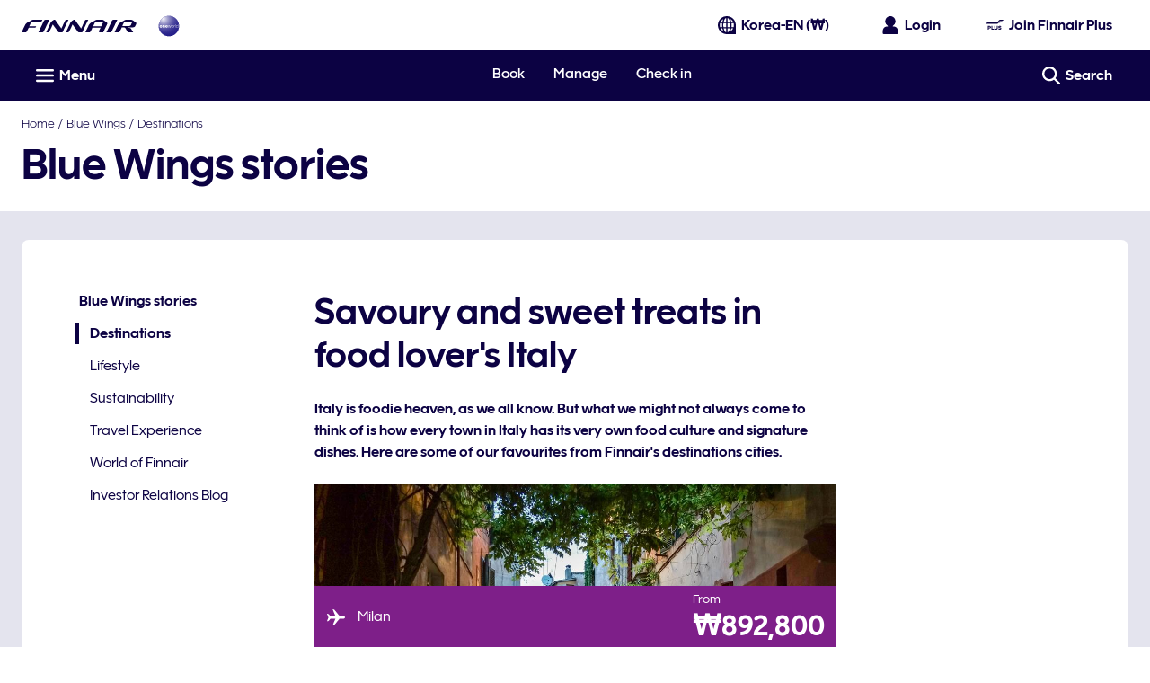

--- FILE ---
content_type: application/x-javascript
request_url: https://cdn.finnair.com/finnair-com-ux/lambda/prod/browser/chunk-S4VJBRAQ.js
body_size: 12422
content:
import{hc as Rt}from"./chunk-3TCTQGD6.js";import{$j as ot,$m as ft,A,Ab as I,Aj as nt,Ba as G,Bc as V,Bj as N,Ca as Ae,Cc as me,Cr as Mt,Cu as kt,Db as P,Dc as Ge,Eb as ae,Er as J,Fa as a,Fl as R,Fr as Bt,Gb as re,Gr as Ot,H,Ja as S,Ji as Ze,Ka as _,Kc as c,Lb as d,Lc as l,M as we,Mb as h,N as O,Nb as p,Nl as z,Oa as oe,Ob as g,Ol as Y,Om as mt,Os as Pt,P as Ne,Ps as wt,Qs as Nt,Ri as et,Sb as De,Sk as ct,Tb as Ue,Tf as Qe,Ui as tt,Vb as y,Vm as ht,Vr as Se,Wf as Me,Wk as lt,Wm as pt,Wr as Lt,Xb as v,Xm as ue,Y as x,Yb as f,Yk as ge,Zj as u,a as B,ac as se,an as gt,b as Pe,ba as Te,bc as de,bg as Be,bn as be,cb as ve,cc as ce,ci as qe,df as Ke,dh as j,dn as ut,dt as Tt,ed as $e,ee as K,ef as pe,en as bt,fc as He,fd as Ve,ff as je,fj as it,gd as he,gk as at,gn as Ct,hc as le,hn as St,i as F,ii as Oe,in as _t,jb as r,jf as xe,jk as rt,jn as vt,kb as ye,kc as w,kn as Ce,lc as $,li as M,m as te,mc as Ee,md as W,mi as Ye,n as E,nu as Ft,oj as fe,qa as Fe,qb as Re,qs as It,ri as Je,rn as yt,sa as ke,t as _e,ta as ie,ti as Q,tk as st,ui as q,vb as L,vd as We,vk as dt,vn as Et,wb as ze,wn as xt,xi as Xe,z as k,zv as At}from"./chunk-QIDEH5F4.js";var X=(()=>{class t{constructor(){this.document=a(oe),this.scripts={},this.openChat$=new te}load(...e){let n=[];return e.forEach(i=>n.push(this.loadScript(i))),Promise.all(n)}loadScript(e){return new Promise((n,i)=>{if(this.scripts[e]||(document.querySelector(`script[src="${e}"]`)?this.scripts[e]={loaded:!0}:this.scripts[e]={loaded:!1}),this.scripts[e].loaded)n({src:e,loaded:!0});else{let o=this.document.createElement("script");o.type="text/javascript",o.src=e;let C=T=>{this.scripts[T].loaded=!0,n({src:T,loaded:!0})};o.readyState?o.onreadystatechange=()=>{(o.readyState==="loaded"||o.readyState==="complete")&&(o.onreadystatechange=null,C(e))}:o.onload=()=>{C(e)},o.onerror=T=>{i({src:e,loaded:!1})},document.getElementsByTagName("head")[0].appendChild(o)}})}static{this.\u0275fac=function(n){return new(n||t)}}static{this.\u0275prov=G({token:t,factory:t.\u0275fac})}}return t})();var U=function(t){return t[t.INITIAL=0]="INITIAL",t[t.LOADING=1]="LOADING",t[t.COMPLETE=2]="COMPLETE",t[t.ERROR=3]="ERROR",t}(U||{}),m=function(t){return t.VISIBLE="visible",t.CLICKED="clicked",t.USER_FORM="user-form",t.CHAT="chat",t.HIDDEN="hidden",t}(m||{}),Le=function(t){return t.SYSTEM="System",t.BOT="Chatbot",t.END_USER="EndUser",t}(Le||{});var zt={_DEFAULT:"Chatbot_EN_SGS",_DEFAULT_PREPROD:"Chatbot_EN","fi-fi":"RTGS_FINNISH","fi-sv":"RGTS_SWEDISH","ca-fr":"SGS_FRENCH","fr-fr":"SGS_FRENCH","ch-fr":"SGS_FRENCH","at-de":"SGS_GERMAN","de-de":"SGS_GERMAN","ch-de":"SGS_GERMAN","it-it":"SGS_ITALIAN","es-es":"SGS_SPANISH","cn-zh":"SGS_CHINESE","kr-ko":"SGS_KOREAN","jp-ja":"SGS_JAPANESE","hk-zh":"SGS_CHINESE_HK","ru-ru":"SGS_RUSSIAN"},Ie=class{constructor(s,e){this.windowRef=s,this.csc=e,this.gslbBaseURL=null,this.settings={displayHelpButton:!1,language:"",storageDomain:"finnair.com",enabledFeatures:["LiveAgent"],entryFeature:"LiveAgent",loadingText:"...",devMode:!1,extraPrechatInfo:[{entityFieldMaps:[{doCreate:!1,doFind:!1,fieldName:"LastName",isExactMatch:!0,label:"Last Name"},{doCreate:!1,doFind:!1,fieldName:"FirstName",isExactMatch:!0,label:"First Name"},{doCreate:!1,doFind:!0,fieldName:"Email",isExactMatch:!0,label:"Email"}],entityName:"Contact",saveToTranscript:"Contact",showOnCreate:!1},{entityName:"Account",showOnCreate:!1,saveToTranscript:"Account",entityFieldMaps:[{isExactMatch:!0,fieldName:"PersonEmail",doCreate:!1,doFind:!0,label:"Email"}]}],prepopulatedPrechatFields:{},extraPrechatFormDetails:[{label:"Site Origin",value:this.windowRef.nativeWindow.location.href,transcriptFields:["SiteOrigin__c"]}]},this.initParams=[null,null,null,null,null,{baseLiveAgentContentURL:null,deploymentId:null,buttonId:null,baseLiveAgentURL:null,eswLiveAgentDevName:null,isOfflineSupportEnabled:!0}],this.defaultChatLanguage="_DEFAULT",this.initParams[0]=e.chatInitParamsConfig.baseCoreURL,this.initParams[1]=e.chatInitParamsConfig.communityEndpointURL,this.initParams[2]=e.chatInitParamsConfig.gslbBaseURL,this.initParams[3]=e.chatInitParamsConfig.orgId,this.initParams[5].baseLiveAgentContentURL=e.chatInitParamsConfig.baseLiveAgentContentURL,this.initParams[5].deploymentId=e.chatInitParamsConfig.deploymentId,this.initParams[5].baseLiveAgentURL=e.chatInitParamsConfig.baseLiveAgentURL,this.defaultChatLanguage=e.chatDefaultLanguage}setServiceQueueId(s){this.serviceQueueId=s,s!==null&&(this.settings.language=this.csc.chatServiceQueueConfig[s].language,this.initParams[4]=s,this.initParams[5].buttonId=this.csc.chatServiceQueueConfig[s].buttonId,this.initParams[5].eswLiveAgentDevName=this.csc.chatServiceQueueConfig[s].eswLiveAgentDevName,["5731o000000GsW4","5731q00000000Ns","5731o0000004IiY","5733N000000009w","5731o000000GsWT","5733N00000000Az","573UB0000007HXB"].includes(this.csc.chatServiceQueueConfig[s].buttonId)?this.enableChatBot():this.disableChatBot())}setLanguage(s){this.setServiceQueueId(zt[s]??zt[this.defaultChatLanguage])}setTargetElement(s){this.settings.targetElement=s}enableChatBot(){this.settings.externalScripts=["CustomEvents_AddButtons"],this.settings.externalStyles=["CustomEvents_AddButtons_Stylesheet"]}disableChatBot(){this.settings.externalScripts&&delete this.settings.externalScripts,this.settings.externalStyles&&delete this.settings.externalStyles}},Z=(()=>{class t{constructor(){this.configService=a(M),this.windowRef=a(N),this.scriptSrcURL=this.configService.cfg.chatScriptSrcURL,this.chatServiceConfig=this.configService.cfg.chat}get config(){return new Ie(this.windowRef,this.chatServiceConfig)}static{this.\u0275fac=function(n){return new(n||t)}}static{this.\u0275prov=G({token:t,factory:t.\u0275fac})}}return t})();var jt=[{entityName:"Contact",saveToTranscript:"Contact",showOnCreate:!1,linkToEntityName:"Case",linkToEntityField:"ContactId",entityFieldMaps:[{doCreate:!1,doFind:!1,fieldName:"LastName",isExactMatch:!0,label:"Last Name"},{doCreate:!1,doFind:!1,fieldName:"FirstName",isExactMatch:!0,label:"First Name"},{doCreate:!1,doFind:!0,fieldName:"Email",isExactMatch:!0,label:"Email"}]},{entityName:"Account",showOnCreate:!1,saveToTranscript:"Account",entityFieldMaps:[{isExactMatch:!0,fieldName:"PersonEmail",doCreate:!1,doFind:!0,label:"Email"}]},{entityName:"Case",showOnCreate:!0,saveToTranscript:"CaseId",entityFieldMaps:[{doCreate:!0,doFind:!1,fieldName:"Chat_FirstName__c",isExactMatch:!0,label:"Chat First Name"},{doCreate:!0,doFind:!1,fieldName:"Chat_LastName__c",isExactMatch:!0,label:"Chat Last Name"},{doCreate:!0,doFind:!1,fieldName:"Chat_Email__c",isExactMatch:!0,label:"Chat Email"},{doCreate:!0,doFind:!1,fieldName:"Booking_Reference__c",isExactMatch:!0,label:"Booking Reference"},{doCreate:!0,doFind:!1,fieldName:"Finnair_Plus_Number__c",isExactMatch:!0,label:"Finnair Plus Number"},{doCreate:!0,doFind:!1,fieldName:"Case_Member_Tier__c",isExactMatch:!0,label:"Case Member Tier"},{doCreate:!0,doFind:!1,fieldName:"Status",isExactMatch:!1,label:"Status"},{doCreate:!0,doFind:!1,fieldName:"Origin",isExactMatch:!1,label:"Origin"},{doCreate:!0,doFind:!1,fieldName:"RecordType",isExactMatch:!1,label:"RecordType"}]}],Dt={_DEFAULT:"en","fi-fi":"fi","fi-sv":"sv","se-sv":"sv","ca-fr":"fr","fr-fr":"fr","ch-fr":"fr","at-de":"de","de-de":"de","ch-de":"de","it-it":"it","es-es":"es","cn-zh":"zh_CN","kr-ko":"ko","jp-ja":"ja","hk-zh":"zh_HK","ru-ru":"ru"},ee=(()=>{class t{constructor(){this.languageService=a(Q),this.sfChatService=a(X),this.sfChatConfigService=a(Z),this.windowRef=a(N),this.configService=a(M),this.sentryLogger=a(Ye),this.subscription=new F,this.renderAudioElement$=new E(!1),this.chatButtonState$=new E(m.VISIBLE),this.disableChat$=new E(!1),this.liveAgentChatTriggered$=new E(!1),this.messagingForWebTriggered$=new E(!1),this.openLegacyChat$=new te,this.openWebMessagingChat$=new te,this.ALLOWED_SERVICE_QUEUE_AGENTFORCE=["Chatbot_EN","Chatbot_EN_SGS","RTGS_FINNISH","SGS_ITALIAN","RGTS_SWEDISH","SGS_FRENCH","SGS_GERMAN","SGS_SPANISH","SGS_CHINESE","SGS_KOREAN","SGS_JAPANESE","SGS_CHINESE_HK"],this.FLAGGGED_LANGS_ET={"ee-et":"et"},this.FLAGGGED_LANGS_NORDICS={"pl-pl":"pl","no-no":"no","dk-da":"da"},this.agentforceConfig=this.configService.cfg.agentforceChat,this.agentforceConfig&&this.agentforceConfig.enableNordics&&(this.ALLOWED_SERVICE_QUEUE_AGENTFORCE=[...this.ALLOWED_SERVICE_QUEUE_AGENTFORCE,"SGS_RUSSIAN"])}ngOnDestroy(){this.subscription.unsubscribe()}checkAllowedLocales(e){let n=this.sfChatConfigService.config;return n.setLanguage(e),this.ALLOWED_SERVICE_QUEUE_AGENTFORCE.includes(n.serviceQueueId)}liveAgentChat(e,n){let i=this.sfChatConfigService.config;this.sfChatService.load(this.sfChatConfigService.scriptSrcURL).then(()=>{this.embeddedSvc=this.windowRef.nativeWindow.embedded_svc}).finally(()=>{this.embeddedSvc&&(i.settings.extraPrechatInfo=jt,i.settings.extraPrechatFormDetails=[{label:"First Name",value:e.FirstName,name:"FirstName"},{label:"Chat First Name",value:e.FirstName,name:"Chat_FirstName__c"},{label:"Chat Last Name",value:e.LastName,name:"Chat_LastName__c"},{label:"Chat Email",value:e.Email,name:"Chat_Email__c"},{label:"Booking Reference",value:e.Booking_Reference__c,name:"Booking_Reference__c"},{label:"Email",value:e.Email,name:"Email"},{label:"Site Origin",value:this.windowRef.nativeWindow.location.href,transcriptFields:["SiteOrigin__c"]},...e.Finnair_Plus_Number__c?[{label:"Finnair Plus Number",value:e.Finnair_Plus_Number__c,name:"Finnair_Plus_Number__c"},{label:"Case Member Tier",value:e.Case_Member_Tier__c,name:"Case_Member_Tier__c"}]:[]],this.subscription.add(A([this.languageService.lang,this.languageService.localizations]).subscribe(([o,C])=>{if(i.setLanguage(o),!!i.serviceQueueId){if(i.setTargetElement(n.nativeElement),C.chat?(i.settings.defaultMinimizedText=C.chat.defaultMinimizedText,i.settings.disabledMinimizedText=C.chat.defaultMinimizedText,i.settings.offlineSupportMinimizedText=C.chat.defaultMinimizedText):(delete i.settings.disabledMinimizedText,delete i.settings.defaultMinimizedText,delete i.settings.offlineSupportMinimizedText),this.embeddedSvc.addEventHandler("afterMaximize",()=>{this.chatButtonState$.next(m.HIDDEN)}),this.embeddedSvc.addEventHandler("afterDestroy",()=>{this.disableChat$.value||this.chatButtonState$.next(m.VISIBLE)}),this.embeddedSvc.settings=B(B({},this.embeddedSvc.settings),i.settings),this.embeddedSvc.init(...i.initParams),this.liveAgentChatTriggered$.value){this.embeddedSvc.bootstrapEmbeddedService();return}this.embeddedSvc.addEventHandler("onSettingsCallCompleted",()=>{this.liveAgentChatTriggered$.next(!0),this.embeddedSvc.bootstrapEmbeddedService()})}})))})}determineLanguage(e){return this.agentforceConfig&&this.agentforceConfig.enableEstonian&&e==="ee-et"?this.FLAGGGED_LANGS_ET[e]:this.agentforceConfig&&this.agentforceConfig.enableNordics&&(e==="pl-pl"||e==="no-no"||e==="dk-da")?this.FLAGGGED_LANGS_NORDICS[e]:Dt[e]||Dt._DEFAULT}setAgentforceLanguage(e){let n=this.determineLanguage(e);if(this.chatLanguage!==n){if(!(this.agentforceConfig&&this.agentforceConfig.disableLangRefresh)&&this.chatLanguage!==void 0&&this.chatLanguage!==n)return this.windowRef.nativeWindow.location.reload();this.chatLanguage=n}}webMessagingChat(e,n){this.sfChatService.load(this.agentforceConfig.chatScriptSrcURL).then(()=>{this.embeddedSvcBootstrap=this.windowRef.nativeWindow.embeddedservice_bootstrap}).catch(i=>{this.sentryLogger.error("Error loading Messaging for Web chat:",{error:xe(i)})}).finally(()=>{if(!this.embeddedSvcBootstrap)return;let i=H(this.windowRef.nativeWindow,"onEmbeddedMessagingReady").pipe(K());this.subscription.add(i.pipe(x(1)).subscribe(()=>this.embeddedSvcBootstrap.prechatAPI.setHiddenPrechatFields(e))),this.subscription.add(i.pipe(Fe(1),ie(()=>_e(this.embeddedSvcBootstrap.userVerificationAPI.clearSession(!0)))).subscribe(()=>this.chatButtonState$.next(m.VISIBLE))),this.subscription.add(H(this.windowRef.nativeWindow,"onEmbeddedMessagingButtonCreated").pipe(x(1),ie(()=>_e(this.embeddedSvcBootstrap.utilAPI.launchChat()))).subscribe(()=>{this.chatButtonState$.next(m.HIDDEN),this.messagingForWebTriggered$.next(!0)})),this.subscription.add(H(this.windowRef.nativeWindow,"onEmbeddedMessagingWindowMaximized").subscribe(()=>this.chatButtonState$.next(m.HIDDEN))),this.subscription.add(H(this.windowRef.nativeWindow,"onEmbeddedMessagingWindowMinimized").subscribe(()=>this.chatButtonState$.next(m.HIDDEN))),this.subscription.add(H(this.windowRef.nativeWindow,"onEmbeddedMessageSent").subscribe(o=>{let C=this.windowRef.nativeWindow.document.getElementById("agentforce-chat-notification");C&&o.detail?.conversationEntry?.sender?.role!==Le.END_USER&&C.play().catch(T=>{this.sentryLogger.error("Error playing chat notification sound:",{error:xe(T)})})})),this.embeddedSvcBootstrap.settings.shouldShowParticipantChgEvntInConvHist=!0,this.embeddedSvcBootstrap.settings.devMode=!1,this.embeddedSvcBootstrap.settings.language=this.chatLanguage,this.embeddedSvcBootstrap.settings.chatButtonPosition="0.4rem, 0.4rem",this.embeddedSvcBootstrap.settings.hideChatButtonOnLoad=!0,this.embeddedSvcBootstrap.settings.targetElement=n.nativeElement,this.embeddedSvcBootstrap.init(this.agentforceConfig.queueConfigs.DEFAULT.deploymentId,this.agentforceConfig.queueConfigs.DEFAULT.buttonId,this.agentforceConfig.queueConfigs.DEFAULT.agentUrl,{scrt2URL:this.agentforceConfig.scrt2URL})})}startWebMessagingChat(e){this.embeddedSvcBootstrap&&(this.agentforceConfig&&this.agentforceConfig.disableLangRefresh&&(this.embeddedSvcBootstrap.settings.language=this.chatLanguage),this.embeddedSvcBootstrap.prechatAPI.setHiddenPrechatFields(e),this.chatButtonState$.next(m.CHAT),this.embeddedSvcBootstrap.utilAPI.launchChat())}static{this.\u0275fac=function(n){return new(n||t)}}static{this.\u0275prov=G({token:t,factory:t.\u0275fac})}}return t})();var Ut=t=>({value:t}),qt=(t,s)=>[t,s];function Yt(t,s){if(t&1&&g(0,"fcom-text-input",8),t&2){let e=f();d("parentForm",e.reactiveForm)("controlName",e.SalesforceChatFormControl.BOOKING_REFERENCE)("translationPrefix","chatUserForm.bookingReference")("placeHolder","chatUserForm.bookingReference.placeholder")("displayMargin",!1)}}var b=function(t){return t.FIRST_NAME="firstName",t.LAST_NAME="lastName",t.EMAIL="email",t.HAS_BOOKING_REFERENCE_Q="bookingRefQ",t.BOOKING_REFERENCE="bookingReference",t}(b||{}),ne=function(t){return t.YES="yesBookingReference",t.NO="noBookingReference",t}(ne||{}),$t=(()=>{class t{constructor(){this.fb=a(st),this.store$=a(j),this.languageService=a(Q),this.configService=a(M),this.afChatService=a(ee),this.gtmService=a(J),this.windowRef=a(N),this.userAgentService=a(It),this.ButtonType=ut,this.ButtonMode=be,this.ButtonSize=gt,this.SalesforceChatFormControl=b,this.textareaLimit30=30,this.TextInputType=Et,this.InputType=xt,this.SalesforceChatFormHasBookingRefQ=ne,this.subscriptions=new F,this.loading$=new E(!1),this.webMessagingChatData=e=>{let n=this.selectedBookingRef===ne.YES?{Booking_Reference:e.bookingReference}:{};return B(Pe(B({FirstName_c:e.firstName,LastName_c:e.lastName,Email_c:e.email},this.hiddenFields),{WebSite_Country:this.languageService.ddsLocaleValue.countrySite.toLowerCase(),WebSite_Language:this.websiteLanguage(),Site_Origin:this.windowRef.nativeWindow.location.href,User_Agent:this.userAgentService.userAgent??null,Browser:this.userAgentService.getUserBroswer()??null,Browser_Language:navigator.language??null}),n)},this.agentforceConfig=this.configService.cfg.agentforceChat}ngOnInit(){this.afChatService.renderAudioElement$.value||this.afChatService.renderAudioElement$.next(!0),this.subscriptions.add(this.store$.pipe(fe(),x(1)).subscribe(e=>{this.createForm(e),this.addFormWatcher(),this.hiddenFields=this.setHiddenFields(e)}))}ngOnDestroy(){this.subscriptions.unsubscribe()}get selectedBookingRef(){return this.reactiveForm.controls[b.HAS_BOOKING_REFERENCE_Q].value??null}createForm(e){this.reactiveForm=this.fb.group({[b.FIRST_NAME]:[e?.firstname||"",[u.required,u.pattern(Me),u.maxLength(this.textareaLimit30)]],[b.LAST_NAME]:[e?.lastname||"",[u.required,u.pattern(Me),u.maxLength(this.textareaLimit30)]],[b.EMAIL]:[e?.email||"",[u.required,u.pattern(Qe)]],[b.HAS_BOOKING_REFERENCE_Q]:this.fb.control("",u.required),[b.BOOKING_REFERENCE]:["",[u.pattern(Be),u.maxLength(6)]]})}addFormWatcher(){this.subscriptions.add(this.reactiveForm.controls[b.HAS_BOOKING_REFERENCE_Q].valueChanges.subscribe(e=>{e===ne.YES?this.enableBookingReference():this.disableBookingReference()}))}enableBookingReference(){this.reactiveForm.controls[b.BOOKING_REFERENCE].setValidators([u.pattern(Be),u.maxLength(6),u.required]),this.reactiveForm.get([b.BOOKING_REFERENCE]).reset(),this.reactiveForm.controls[b.BOOKING_REFERENCE].enable(),this.prefillBookingReferenceFromStore()}disableBookingReference(){this.reactiveForm.controls[b.BOOKING_REFERENCE].setValidators(null),this.reactiveForm.get([b.BOOKING_REFERENCE]).reset()}prefillBookingReferenceFromStore(){this.subscriptions.add(this.store$.pipe(Rt(),O(e=>!!e?.recLoc?.trim()),x(1)).subscribe(e=>this.reactiveForm.controls[b.BOOKING_REFERENCE].setValue(e.recLoc.trim())))}setHiddenFields(e){return e?{Finnair_Plus_Number_c:e.memberNumber,Case_Member_Tier_c:e.tier,Member_Tier:e.tier,AuthenticatedUser:"true"}:{AuthenticatedUser:"false"}}websiteLanguage(){return this.languageService.localeValue.startsWith("zh")?this.languageService.localeValue:this.languageService.langKeyValue}onSubmit(){let e=this.reactiveForm.value;if(!this.reactiveForm.valid){this.reactiveForm.markAllAsTouched(),this.reactiveForm.updateValueAndValidity();return}this.afChatService.chatButtonState$.next(m.CHAT),this.loading$.next(!0),this.selectedBookingRef===ne.YES?this.trackElement("start-the-chat_booking"):this.trackElement("start-the-chat"),this.afChatService.openWebMessagingChat$.next(this.webMessagingChatData(e))}trackElement(e){this.gtmService.trackElement(e,R.CHAT,z.BUTTON,void 0,Y.CLICK)}static{this.\u0275fac=function(n){return new(n||t)}}static{this.\u0275cmp=L({type:t,selectors:[["fin-chat-user-form"]],standalone:!1,decls:16,vars:41,consts:[["formContainer",""],[1,"chatBody"],[1,"ps-medium"],[1,"flex","flex--column",3,"ngSubmit","formGroup","finFormErrorFocus"],[1,"flex","flex--column","input-fields"],[3,"parentForm","controlName","translationPrefix","displayMargin"],[3,"parentForm","controlName","translationPrefix","displayMargin","inputType"],[3,"options","parentForm","controlName","translationPrefix","isHorizontal","isRequired"],[3,"parentForm","controlName","translationPrefix","placeHolder","displayMargin"],[3,"type","text","mode","size","loading"]],template:function(n,i){if(n&1){let o=y();h(0,"div",1)(1,"div",2,0)(3,"form",3),v("ngSubmit",function(){return S(o),_(i.onSubmit())}),h(4,"p"),w(5),c(6,"finLocalization"),p(),h(7,"div",4),g(8,"fcom-text-input",5)(9,"fcom-text-input",5)(10,"fcom-text-input",6)(11,"fcom-radio-item-group",7),ae(12,Yt,1,5,"fcom-text-input",8),p(),g(13,"fcom-button",9),c(14,"finLocalization"),c(15,"async"),p()()()}n&2&&(r(3),d("formGroup",i.reactiveForm)("finFormErrorFocus",i.reactiveForm),r(2),$(l(6,28,"chatUserForm.intro")),r(3),d("parentForm",i.reactiveForm)("controlName",i.SalesforceChatFormControl.FIRST_NAME)("translationPrefix","chatUserForm.firstName")("displayMargin",!1),r(),d("parentForm",i.reactiveForm)("controlName",i.SalesforceChatFormControl.LAST_NAME)("translationPrefix","chatUserForm.lastName")("displayMargin",!1),r(),d("parentForm",i.reactiveForm)("controlName",i.SalesforceChatFormControl.EMAIL)("translationPrefix","chatUserForm.emailAddress")("displayMargin",!1)("inputType",i.InputType.EMAIL),r(),d("options",me(38,qt,V(34,Ut,i.SalesforceChatFormHasBookingRefQ.YES),V(36,Ut,i.SalesforceChatFormHasBookingRefQ.NO)))("parentForm",i.reactiveForm)("controlName",i.SalesforceChatFormControl.HAS_BOOKING_REFERENCE_Q)("translationPrefix","chatUserForm.bookingRefQ")("isHorizontal",!0)("isRequired",!0),r(),re(i.selectedBookingRef===i.SalesforceChatFormHasBookingRefQ.YES?12:-1),r(),d("type",i.ButtonType.SUBMIT)("text",l(14,30,"chatUserForm.submitText"))("mode",i.ButtonMode.FILL)("size",i.ButtonSize.LARGE)("loading",l(15,32,i.loading$)))},dependencies:[ht,Ce,at,ot,rt,Tt,Nt,W,q],styles:["form[_ngcontent-%COMP%]{row-gap:1rem}.input-fields[_ngcontent-%COMP%]{row-gap:.8rem}"],changeDetection:0})}}return t})();var Zt=["minimize"],ei=(t,s)=>({name:t,position:s}),Vt=t=>({label:t}),ti=(t,s,e)=>({category:t,name:s,position:e});function ii(t,s){if(t&1){let e=y();h(0,"a",22),v("click",function(i){S(e);let o=f(2);return _(o.handleLogin(i))}),w(1),c(2,"finLocalization"),p()}t&2&&(r(),Ee(" ",l(2,1,"chat.subtitleLoginText")," "))}function ni(t,s){if(t&1){let e=y();h(0,"fcom-button",23),c(1,"finLocalization"),c(2,"finLocalization"),c(3,"finLocalization"),v("clickBtn",function(){S(e);let i=f(2);return _(i.startChat.emit())}),p()}if(t&2){let e=f(2);d("text",l(1,5,"chat.buttonHeading"))("icon",me(11,ei,e.SvgLibraryIcon.CHAT,e.IconPosition.LEFT))("mode",e.ButtonMode.FILL)("title",l(2,7,"actions.startChat"))("aria",V(14,Vt,l(3,9,"actions.startChat")))}}function oi(t,s){if(t&1){let e=y();h(0,"fcom-button",24),c(1,"finLocalization"),c(2,"finLocalization"),c(3,"finLocalization"),v("clickBtn",function(){S(e);let i=f(2);return _(i.openUserForm())}),p()}if(t&2){let e=f(2);d("text",l(1,5,"chat.buttonHeading"))("icon",Ge(11,ti,e.IconLibrary.SVG_LIBRARY,e.SvgLibraryIcon.CHAT,e.IconPosition.LEFT))("mode",e.ButtonMode.FILL)("title",l(2,7,"actions.startChat"))("aria",V(15,Vt,l(3,9,"actions.startChat")))}}function ai(t,s){if(t&1&&g(0,"div",32),t&2){let e=f().$implicit;d("innerHTML",e.teaserText,ve)}}function ri(t,s){if(t&1&&(h(0,"fin-expand",25,1)(2,"div",26)(3,"div",27),g(4,"span",28),p(),g(5,"fcom-icon",29),c(6,"async"),p(),h(7,"div",30),I(8,ai,1,1,"div",31),c(9,"async"),p()()),t&2){let e=s.$implicit,n=s.index,i=He(1),o=f(2);d("id",o.chatExpandKey+"-"+n)("key",o.chatExpandKey)("clearSelectionOnDestroy",!0)("ngClass",n===0?"ps-medium-t":"")("finElemTracker",o.chatExpandKey+"-"+n)("finElemContext",o.GaContext.CHAT)("finElemType",o.ElementTypes.ACCORDION),P("data-testid",o.chatExpandKey+"-"+n),r(4),d("innerHTML",e.teaserTitle,ve),r(),le("rotate-active",l(6,14,i.isOpen$)),d("dataTestId","icon-"+o.SvgLibraryIcon.CHEVRON_DOWN)("name",o.SvgLibraryIcon.CHEVRON_DOWN),r(3),d("ngIf",l(9,16,i.isOpen$))}}function si(t,s){if(t&1&&(h(0,"div",16)(1,"h3"),w(2),c(3,"finLocalization"),p(),h(4,"p",17),w(5),c(6,"finLocalization"),I(7,ii,3,3,"a",18),c(8,"async"),p(),I(9,ni,4,16,"fcom-button",19)(10,oi,4,17,"fcom-button",20)(11,ri,10,18,"fin-expand",21),c(12,"async"),p()),t&2){let e=f();r(2),$(l(3,6,"chat.welcomeMessage")),r(3),Ee(" ",l(6,8,"chat.subtitle")," "),r(2),d("ngIf",l(8,10,e.loginStatus$)===e.LoginStatus.NOT_LOGGED_IN),r(2),d("ngIf",!e.usePreChatForm),r(),d("ngIf",e.usePreChatForm),r(),d("ngForOf",l(12,12,e.availableAccordions$))}}function di(t,s){t&1&&g(0,"fin-chat-user-form")}var Wt=(()=>{class t{constructor(){this.fragmentService=a(Se),this.store$=a(j),this.loginService=a(Lt),this.configService=a(M),this.route=a(ge),this.gtmService=a(J),this.ButtonMode=be,this.chatExpandKey="chat-expand",this.CustomIcon=Ke,this.ElementTypes=z,this.GaContext=R,this.HelpButtonStatus=m,this.IconLibrary=je,this.IconPosition=bt,this.LoginStatus=et,this.SvgLibraryIcon=pe,this.usePreChatForm=!1,this.chatToggle=new ye,this.startChat=new ye,this.loginDialogIsEnabled=!1,this.startUserForm=!1,this.handleLogin=e=>{qe(e),this.loginDialogIsEnabled?(this.store$.dispatch(Ze.setLoginPhaseStep({step:tt.CREDENTIALS})),this.trackElement("open-login-modal")):(this.loginService.redirectToLogin(),this.trackElement("redirect-to-login-link"))}}ngOnInit(){this.availableAccordions$=this.fragmentService.getFragment("fragments.chatPreScreen.url").pipe(k(e=>e.items)),setTimeout(()=>{this.minimizeButton.nativeElement.focus()},0),this.loginStatus$=this.store$.pipe(it(),K()),this.configService.cfg.enableLoginDialog&&(this.loginDialogIsEnabled=!this.checkIfLoginDialogDisabled(this.route.url))}checkIfLoginDialogDisabled(e){return["compensation-wizard"].some(n=>e.includes(n))}openUserForm(){this.trackElement("chat-with-us-button"),this.startUserForm=!this.startUserForm,Promise.resolve().then(()=>this.minimizeButton.nativeElement.focus())}trackElement(e,n=z.BUTTON){this.gtmService.trackElement(`${e.replaceAll(" ","-").toLocaleLowerCase()}`,R.CHAT,n,void 0,Y.CLICK)}static{this.\u0275fac=function(n){return new(n||t)}}static{this.\u0275cmp=L({type:t,selectors:[["fin-pre-chat"]],viewQuery:function(n,i){if(n&1&&se(Zt,5),n&2){let o;de(o=ce())&&(i.minimizeButton=o.first)}},inputs:{usePreChatForm:"usePreChatForm"},outputs:{chatToggle:"chatToggle",startChat:"startChat"},standalone:!1,decls:21,vars:23,consts:[["minimize",""],["expand",""],["fcomTrapFocus","","role","dialog",1,"chatPosition","fixed","chatWindow","white-bg"],[1,"chatWrapper","relative"],[1,"chatHeader","grid-col-12","no-row-gap","grid-max-width","white-bg"],[1,"col-f"],[1,"fill","flex","ps-small-y"],[1,"flex-1","flex--basis0","flex","flex--start","flex--self-center"],[1,"flex-1","flex","flex--center","flex--self-center"],[1,"finnair-emblem",3,"category","name"],[1,"flex-1","flex--basis0","flex","flex--end","flex--self-center","align-right"],[1,"link-hover","ms-small-r","focus-inset",3,"click"],[3,"dataTestId","name"],[1,"link-hover","focus-inset",3,"click"],["class","chatBody pre-chat-body",4,"ngIf"],[4,"ngIf"],[1,"chatBody","pre-chat-body"],[1,"font-body-1","light-type","pr-medium-b","pr-xsmall-t"],["data-testid","chat-login-link","class","bold-type pre-chat-link","href","#",3,"click",4,"ngIf"],["data-testid","chat-start-chat",3,"text","icon","mode","title","aria","clickBtn",4,"ngIf"],["data-testid","user-chat-form-start-btn",3,"text","icon","mode","title","aria","clickBtn",4,"ngIf"],["class","block",3,"id","key","clearSelectionOnDestroy","ngClass","finElemTracker","finElemContext","finElemType",4,"ngFor","ngForOf"],["data-testid","chat-login-link","href","#",1,"bold-type","pre-chat-link",3,"click"],["data-testid","chat-start-chat",3,"clickBtn","text","icon","mode","title","aria"],["data-testid","user-chat-form-start-btn",3,"clickBtn","text","icon","mode","title","aria"],[1,"block",3,"id","key","clearSelectionOnDestroy","ngClass","finElemTracker","finElemContext","finElemType"],[1,"trigger","flex","flex--center","ps-small-t","ps-small-b"],[1,"flex","flex-1","flex--middle","mr-xsmall-r"],[1,"font-heading-5","bold-type",3,"innerHTML"],[1,"flex-1","flex--nogrow","rotate","icon-medium",3,"dataTestId","name"],[1,"content"],["class","font-body-1 pr-small-t",3,"innerHTML",4,"ngIf"],[1,"font-body-1","pr-small-t",3,"innerHTML"]],template:function(n,i){if(n&1){let o=y();h(0,"div",2),c(1,"finLocalization"),h(2,"div",3)(3,"header",4)(4,"div",5)(5,"div",6),g(6,"div",7),h(7,"div",8),g(8,"fcom-icon",9),p(),h(9,"div",10)(10,"button",11,0),c(12,"finLocalization"),c(13,"finLocalization"),v("click",function(){return S(o),_(i.chatToggle.emit(i.HelpButtonStatus.VISIBLE))}),g(14,"fcom-icon",12),p(),h(15,"button",13),c(16,"finLocalization"),c(17,"finLocalization"),v("click",function(){return S(o),_(i.chatToggle.emit(i.HelpButtonStatus.VISIBLE))}),g(18,"fcom-icon",12),p()()()()(),I(19,si,13,14,"div",14)(20,di,1,0,"fin-chat-user-form",15),p()()}n&2&&(P("aria-label",l(1,13,"chat.preChatAriaLabel")),r(8),d("category",i.IconLibrary.CUSTOM)("name",i.CustomIcon.FINNAIR_EMBLEM),r(2),P("title",l(12,15,"actions.minimize"))("aria-label",l(13,17,"actions.minimize")),r(4),d("dataTestId","icon-"+i.SvgLibraryIcon.MINIMISE_CHAT)("name",i.SvgLibraryIcon.MINIMISE_CHAT),r(),P("title",l(16,19,"actions.close"))("aria-label",l(17,21,"actions.close")),r(3),d("dataTestId","icon-"+i.SvgLibraryIcon.CLOSE_DELETE)("name",i.SvgLibraryIcon.CLOSE_DELETE),r(),d("ngIf",!i.startUserForm),r(),d("ngIf",i.startUserForm))},dependencies:[$e,Ve,he,kt,Ce,ue,Pt,Bt,$t,W,q],styles:['@media only screen and (min-width: 320px){[_nghost-%COMP%]     .chatBody fin-expand-content p, [_nghost-%COMP%]     .chatBody fin-expand-content h4, [_nghost-%COMP%]     .chatBody fin-expand-content ul, [_nghost-%COMP%]     .chatBody fin-expand-content ol{padding-bottom:.4rem}[_nghost-%COMP%]     .chatBody fin-expand-content h4+p, [_nghost-%COMP%]     .chatBody fin-expand-content a+p{padding-bottom:.6rem}[_nghost-%COMP%]     .chatBody fin-expand-content ol>li, [_nghost-%COMP%]     .chatBody fin-expand-content ul>li{padding-bottom:.4rem}[_nghost-%COMP%]     .chatBody fin-expand-content ol:last-child, [_nghost-%COMP%]     .chatBody fin-expand-content ul:last-child{padding-bottom:0}[_nghost-%COMP%]     .chatBody fin-expand-content h4, [_nghost-%COMP%]     .chatBody fin-expand-content h4+p, [_nghost-%COMP%]     .chatBody fin-expand-content a+p{font-size:.8rem;line-height:.8rem}}@media only screen and (min-width: 600px){[_nghost-%COMP%]     .chatBody fin-expand-content p, [_nghost-%COMP%]     .chatBody fin-expand-content h4, [_nghost-%COMP%]     .chatBody fin-expand-content ul, [_nghost-%COMP%]     .chatBody fin-expand-content ol{padding-bottom:.6rem}[_nghost-%COMP%]     .chatBody fin-expand-content h4+p, [_nghost-%COMP%]     .chatBody fin-expand-content a+p{padding-bottom:.8rem}[_nghost-%COMP%]     .chatBody fin-expand-content ol>li, [_nghost-%COMP%]     .chatBody fin-expand-content ul>li{padding-bottom:.6rem}[_nghost-%COMP%]     .chatBody fin-expand-content ol:last-child, [_nghost-%COMP%]     .chatBody fin-expand-content ul:last-child{padding-bottom:0}[_nghost-%COMP%]     .chatBody fin-expand-content h4, [_nghost-%COMP%]     .chatBody fin-expand-content h4+p, [_nghost-%COMP%]     .chatBody fin-expand-content a+p{font-size:.8rem;line-height:.8rem}}@media only screen and (min-width: 1024px){[_nghost-%COMP%]     .chatBody fin-expand-content p, [_nghost-%COMP%]     .chatBody fin-expand-content h4, [_nghost-%COMP%]     .chatBody fin-expand-content ul, [_nghost-%COMP%]     .chatBody fin-expand-content ol{padding-bottom:.8rem}[_nghost-%COMP%]     .chatBody fin-expand-content h4+p, [_nghost-%COMP%]     .chatBody fin-expand-content a+p{padding-bottom:1.2rem}[_nghost-%COMP%]     .chatBody fin-expand-content ol>li, [_nghost-%COMP%]     .chatBody fin-expand-content ul>li{padding-bottom:.8rem}[_nghost-%COMP%]     .chatBody fin-expand-content ol:last-child, [_nghost-%COMP%]     .chatBody fin-expand-content ul:last-child{padding-bottom:0}[_nghost-%COMP%]     .chatBody fin-expand-content h4, [_nghost-%COMP%]     .chatBody fin-expand-content h4+p, [_nghost-%COMP%]     .chatBody fin-expand-content a+p{font-size:.8rem;line-height:.8rem}}@media only screen and (min-width: 1600px){[_nghost-%COMP%]     .chatBody fin-expand-content p, [_nghost-%COMP%]     .chatBody fin-expand-content h4, [_nghost-%COMP%]     .chatBody fin-expand-content ul, [_nghost-%COMP%]     .chatBody fin-expand-content ol{padding-bottom:1rem}[_nghost-%COMP%]     .chatBody fin-expand-content h4+p, [_nghost-%COMP%]     .chatBody fin-expand-content a+p{padding-bottom:1.4rem}[_nghost-%COMP%]     .chatBody fin-expand-content ol>li, [_nghost-%COMP%]     .chatBody fin-expand-content ul>li{padding-bottom:1rem}[_nghost-%COMP%]     .chatBody fin-expand-content ol:last-child, [_nghost-%COMP%]     .chatBody fin-expand-content ul:last-child{padding-bottom:0}[_nghost-%COMP%]     .chatBody fin-expand-content h4, [_nghost-%COMP%]     .chatBody fin-expand-content h4+p, [_nghost-%COMP%]     .chatBody fin-expand-content a+p{font-size:.8rem;line-height:.8rem}}.chatPosition[_ngcontent-%COMP%]{bottom:.4rem;right:0;z-index:3}.chatWindow[_ngcontent-%COMP%]{border-radius:0;bottom:0;box-shadow:0 0 .5rem #12121299;height:100%;overflow:auto;width:100%}@media only screen and (min-width: 600px){.chatWindow[_ngcontent-%COMP%]{border-radius:8px;bottom:.4rem;height:auto;max-height:calc(100% - .8rem);right:.4rem;width:494px}}.chatWrapper[_ngcontent-%COMP%]{max-height:35.9rem}.chatHeader[_ngcontent-%COMP%]{position:sticky;top:0;z-index:3}@media only screen and (max-width: 599px){.chatHeader[_ngcontent-%COMP%]{padding:0 .6rem}}.chatBody.pre-chat-body[_ngcontent-%COMP%]{padding:.8rem}@media only screen and (min-width: 600px){.chatBody.pre-chat-body[_ngcontent-%COMP%]{padding:1.2rem}}.chatBody[_ngcontent-%COMP%]     ol, .chatBody[_ngcontent-%COMP%]     ul{margin-left:1rem}.chatBody[_ngcontent-%COMP%]     a{color:#0c0243;display:block}.chatBody[_ngcontent-%COMP%]     a[target=_blank]:after{background-color:#0c0243;content:"";display:inline-block;height:1rem;mask:url(https://cdn.finnair.com/fcom-ui-styles/prod/icons/svg-library/external-tab.c4d59.svg) content-box;padding-left:.5rem;vertical-align:bottom;width:1rem}.chatBody[_ngcontent-%COMP%]     a.pre-chat-link{display:inline}.chatBody[_ngcontent-%COMP%]     h4+a{padding-bottom:0}.chatBody[_ngcontent-%COMP%]     .expand-content p, .chatBody[_ngcontent-%COMP%]     h4+p{font-weight:200}']})}}return t})();var li=["target"];function mi(t,s){if(t&1){let e=y();h(0,"fin-pre-chat",7),v("chatToggle",function(i){S(e);let o=f(2);return _(o.chatTrigger(i))})("startChat",function(){S(e);let i=f(2);return _(i.startChat())}),p()}if(t&2){let e=f(2);d("usePreChatForm",e.agentforceLocaleAllowed)}}function hi(t,s){if(t&1){let e=y();h(0,"button",8),c(1,"async"),c(2,"finLocalization"),v("click",function(){S(e);let i=f(2);return _(i.chatTrigger(i.HelpButtonStatus.CLICKED))}),g(3,"fcom-icon",9),h(4,"span",10),w(5),c(6,"finLocalization"),p()()}if(t&2){let e=f(2);le("dirty",l(1,6,e.dirty$)),P("aria-label",l(2,8,"chat.defaultMinimizedText")),r(3),d("dataTestId","icon-"+e.SvgLibraryIcon.CHAT)("name",e.SvgLibraryIcon.CHAT),r(2),$(l(6,10,"chat.defaultMinimizedText"))}}function pi(t,s){if(t&1&&(h(0,"div",11),g(1,"fcom-loader",12),p()),t&2){let e=f(2);r(),d("loaderType",e.LoaderTheme.BUTTON)("color",e.LoaderColor.WHITE)}}function fi(t,s){t&1&&(h(0,"audio",6),g(1,"source",13),p())}function gi(t,s){if(t&1&&(De(0),I(1,mi,1,1,"fin-pre-chat",3)(2,hi,7,12,"button",4)(3,pi,2,2,"div",5),ae(4,fi,2,0,"audio",6),Ue()),t&2){let e=s.ngIf,n=f();r(),d("ngIf",e===n.HelpButtonStatus.CLICKED),r(),d("ngIf",e===n.HelpButtonStatus.VISIBLE),r(),d("ngIf",e===n.HelpButtonStatus.CHAT),r(),re(n.renderAudioElement?4:-1)}}var ui="embeddedServiceLiveAgentStateOfflineSupportDefaultUI",Kt="modal-open",to=(()=>{class t{constructor(){this.cmsDataService=a(Je),this.languageService=a(Q),this.salesforceChatConfigService=a(Z),this.salesforceChatService=a(X),this.store$=a(j),this.windowRef=a(N),this.mediaQueryService=a(Mt),this.route=a(lt),this.renderer=a(Re),this.document=a(oe),this.gtmService=a(J),this.configService=a(M),this.afChatService=a(ee),this.nativeBridgeService=a(nt),this.router=a(ge),this.subscription=new F,this.allAgentsAreBusyOrOfflineSubscription=new F,this.HelpButtonStatus=m,this.LoaderTheme=Ct,this.LoaderColor=St,this.SvgLibraryIcon=pe,this.chatStatus=U.INITIAL,this.openChatTrigger$=new E(m.VISIBLE),this.agentforceLocaleAllowed=!0,this.renderAudioElement=!1,this.maskHotJar=""}ngOnInit(){this.nativeBridgeService.isInsideNativeWebView||(this.chatButtonState$=this.afChatService.chatButtonState$,this.disableChat$=this.afChatService.disableChat$,this.agentforceLocaleAllowed=this.configService.cfg.enableSplitChat?this.afChatService.checkAllowedLocales(this.languageService.langValue):!1,(!this.configService.cfg.enableSplitChat||!this.agentforceLocaleAllowed)&&(this.initChat(this.salesforceChatConfigService.scriptSrcURL),this.subscription.add(this.salesforceChatService.openChat$.pipe(O(()=>!!this.embeddedSvc)).subscribe(e=>{this.embeddedSvc.settings.prepopulatedPrechatFields={FirstName:e.firstName,LastName:e.lastName,Email:e.email,Subject:e.subject,Booking_Reference__c:e.bookingReference},this.startChat()}))),this.subscription.add(A([this.router.events.pipe(O(e=>e instanceof ct),ke({url:this.router.url}),k(e=>e.url)),this.languageService.locale]).subscribe(([e,n])=>{let i=e.includes("/incident-updates"),o=n.includes("RU");if(i||o){this.afChatService.disableChat$.next(!0),this.afChatService.chatButtonState$.next(m.HIDDEN);return}this.disableChat$.value&&(this.afChatService.chatButtonState$.next(m.VISIBLE),this.afChatService.disableChat$.next(!1))})),this.agentforceLocaleAllowed&&(this.subscription.add(this.afChatService.openLegacyChat$.subscribe(e=>{this.afChatService.liveAgentChat(e,this.target)})),this.subscription.add(this.languageService.lang.subscribe(e=>{this.afChatService.checkAllowedLocales(e)||window.location.reload(),this.afChatService.setAgentforceLanguage(e)})),this.subscription.add(A([this.afChatService.openWebMessagingChat$,this.afChatService.messagingForWebTriggered$]).subscribe(([e,n])=>{if(n){this.afChatService.startWebMessagingChat(e);return}this.afChatService.webMessagingChat(e,this.target)})),this.subscription.add(this.afChatService.renderAudioElement$.subscribe(e=>{e&&(this.renderAudioElement=!0)}))),this.dirty$=this.afChatService.chatButtonState$.pipe(O(e=>e!==m.VISIBLE),k(()=>!0),x(1),K()),this.subscription.add(A([this.mediaQueryService.isBreakpoint$("mobile"),this.afChatService.chatButtonState$]).pipe(k(([e,n])=>e&&n!==m.VISIBLE),Te()).subscribe(e=>{e?this.renderer.addClass(this.document.body,Kt):this.renderer.removeClass(this.document.body,Kt)})),this.subscription.add(this.route.queryParams.pipe(x(1),O(e=>e.openChat?.toLowerCase()==="true")).subscribe(()=>{this.chatTrigger(m.CLICKED)})))}ngOnDestroy(){Oe(this.subscription),Oe(this.allAgentsAreBusyOrOfflineSubscription)}chat(){if(!this.embeddedSvc){this.chatStatus=U.ERROR;return}this.chatStatus=U.LOADING;let e=this.salesforceChatConfigService.config;this.subscription.add(this.languageService.lang.subscribe(()=>{this.embeddedSvc.settings.buttonId&&window.location.reload()})),this.subscription.add(A([Ne(this.languageService.lang,this.languageService.localizations),this.store$.pipe(fe())]).subscribe(([[n,i],o])=>{e.setLanguage(n),e.serviceQueueId&&(e.setTargetElement(this.target.nativeElement),o&&(e.settings.prepopulatedPrechatFields={FirstName:o.firstname,LastName:o.lastname,Email:o.email,Subject:"",Finnair_Plus_Number__c:o.memberNumber,Case_Member_Tier__c:o.tier}),i.chat?(e.settings.defaultMinimizedText=i.chat.defaultMinimizedText,e.settings.disabledMinimizedText=i.chat.defaultMinimizedText,e.settings.offlineSupportMinimizedText=i.chat.defaultMinimizedText):(delete e.settings.disabledMinimizedText,delete e.settings.defaultMinimizedText,delete e.settings.offlineSupportMinimizedText),this.embeddedSvc.addEventHandler("afterMaximize",()=>{this.afChatService.chatButtonState$.next(m.HIDDEN)}),this.embeddedSvc.addEventHandler("afterDestroy",()=>{this.afChatService.chatButtonState$.next(m.VISIBLE)}),this.embeddedSvc.settings=B(B({},this.embeddedSvc.settings),e.settings),this.embeddedSvc.init(...e.initParams),this.chatStatus=U.COMPLETE)}))}initChat(e){this.salesforceChatService.load(e).then(()=>{this.embeddedSvc=this.windowRef.nativeWindow.embedded_svc,this.chat()}).catch(n=>{this.chatStatus=U.ERROR})}onDomChange(e){e.addedNodes.forEach(i=>{i.classList?.contains(ui)&&(this.subscription.remove(this.allAgentsAreBusyOrOfflineSubscription),this.allAgentsAreBusyOrOfflineSubscription=this.languageService.translate("fragments.chatAgentsBusyOrOffline.url").pipe(O(o=>!!o),ie(o=>o?this.cmsDataService.getFragmentJson(o):we),O(o=>o.detailText),k(o=>o.detailText),x(1)).subscribe(o=>{i.innerHTML=o}),this.subscription.add(this.allAgentsAreBusyOrOfflineSubscription))})}chatTrigger(e){this.afChatService.chatButtonState$.next(e),e===m.CLICKED&&this.trackElement("open-chat-button")}startChat(){this.embeddedSvc.bootstrapEmbeddedService(),this.afChatService.chatButtonState$.next(m.CHAT),this.trackElement("start-chatting-chat-button")}trackElement(e){this.gtmService.trackElement(`${e}`,R.CHAT,z.BUTTON,void 0,Y.CLICK)}static{this.\u0275fac=function(n){return new(n||t)}}static{this.\u0275cmp=L({type:t,selectors:[["fin-chat"]],viewQuery:function(n,i){if(n&1&&se(li,7),n&2){let o;de(o=ce())&&(i.target=o.first)}},hostVars:1,hostBindings:function(n,i){n&2&&P("data-hj-suppress",i.maskHotJar)},standalone:!1,decls:4,vars:3,consts:[["target",""],[3,"finMutationObserver"],[4,"ngIf"],[3,"usePreChatForm","chatToggle","startChat",4,"ngIf"],["id","chat-help-button","class","fixed flex flex--center nordic-blue-900-bg white-text ps-small-x ps-xsmall-y bold-type font-body-1 align-left rounded-left-large","tabindex","0",3,"dirty","click",4,"ngIf"],["id","chat-help-loading","class","fixed flex flex--center nordic-blue-900-bg white-text ps-small-x ps-xsmall-y bold-type font-body-1 align-left rounded-left-large",4,"ngIf"],["id","agentforce-chat-notification",1,"is-vishidden"],[3,"chatToggle","startChat","usePreChatForm"],["id","chat-help-button","tabindex","0",1,"fixed","flex","flex--center","nordic-blue-900-bg","white-text","ps-small-x","ps-xsmall-y","bold-type","font-body-1","align-left","rounded-left-large",3,"click"],["role","presentation",1,"flex--nogrow","icon-medium","white-text",3,"dataTestId","name"],[1,"dn-tablet-down","ms-xsmall-l"],["id","chat-help-loading",1,"fixed","flex","flex--center","nordic-blue-900-bg","white-text","ps-small-x","ps-xsmall-y","bold-type","font-body-1","align-left","rounded-left-large"],[3,"loaderType","color"],["src","https://cdn.finnair.com/chat/Notify.mp3","type","audio/mpeg"]],template:function(n,i){if(n&1){let o=y();h(0,"div",1,0),v("finMutationObserver",function(T){return S(o),_(i.onDomChange(T))}),p(),I(2,gi,5,4,"ng-container",2),c(3,"async")}n&2&&(r(2),d("ngIf",l(3,1,i.chatButtonState$)))},dependencies:[he,mt,ue,_t,Wt,W,q],styles:['#chat-help-button[_ngcontent-%COMP%], #chat-help-loading[_ngcontent-%COMP%]{bottom:.4rem;box-shadow:0 .2rem .2rem #1212124d;max-width:6.25rem;right:0;z-index:3}#chat-help-button.dirty[_ngcontent-%COMP%], #chat-help-loading.dirty[_ngcontent-%COMP%]{display:block}#chat-help-button[_ngcontent-%COMP%]   span[_ngcontent-%COMP%], #chat-help-loading[_ngcontent-%COMP%]   span[_ngcontent-%COMP%]{word-break:break-word}@media only screen and (max-width: 599px){#chat-help-button[_ngcontent-%COMP%]   span[_ngcontent-%COMP%], #chat-help-loading[_ngcontent-%COMP%]   span[_ngcontent-%COMP%]{display:none}}[_nghost-%COMP%]{position:fixed;z-index:4}[_nghost-%COMP%]     embeddedservice-chat-header{background-color:#fff;color:#0c0243}[_nghost-%COMP%]     embeddedservice-chat-header .sidebarHeader:before{background-color:#0c0243;content:"";display:inline-block;height:1rem;margin:0 auto;mask:url(https://cdn.finnair.com/fcom-ui-styles/prod/icons/custom/finnair-emblem.7e5f3.svg) no-repeat center content-box;padding-left:3.2rem;width:2.4rem}[_nghost-%COMP%]     embeddedservice-chat-header .sidebarHeader h2{display:none}[_nghost-%COMP%]     embeddedservice-chat-header .sidebarHeader .minimizeButton lightning-icon lightning-primitive-icon:before{background-color:#0c0243;content:"";display:inline-block;height:1.2rem;mask:url(https://cdn.finnair.com/fcom-ui-styles/prod/icons/svg-library/minimise-chat.6f5db.svg);width:1.2rem}[_nghost-%COMP%]     embeddedservice-chat-header .sidebarHeader .minimizeButton lightning-icon lightning-primitive-icon svg{display:none}[_nghost-%COMP%]     embeddedservice-chat-header .sidebarHeader .closeButton lightning-icon lightning-primitive-icon:before{background-color:#0c0243;content:"";display:inline-block;height:1.2rem;mask:url(https://cdn.finnair.com/fcom-ui-styles/prod/icons/svg-library/close-delete.d9435.svg);width:1.2rem}[_nghost-%COMP%]     embeddedservice-chat-header .sidebarHeader .closeButton lightning-icon lightning-primitive-icon svg{display:none}[_nghost-%COMP%]     embeddedservice-chat-header .headerAnnouncement p.announcement{background-color:transparent}[_nghost-%COMP%]     .embeddedServiceSidebar.layout-docked{font-family:inherit}[_nghost-%COMP%]     .embeddedServiceSidebar.layout-docked .dockableContainer{background-color:#fff;border-radius:8px;bottom:.4rem;left:auto;overflow-y:auto;right:.4rem}@media only screen and (max-width: 599px){[_nghost-%COMP%]     .embeddedServiceSidebar.layout-docked .dockableContainer{border-radius:0;bottom:0;height:100%;margin:0;max-height:100%;max-width:100%;right:0;width:100%}}[_nghost-%COMP%]     .embeddedServiceSidebar.layout-docked .dockableContainer .embeddedServiceSidebarHeader{background-color:#0c0243}[_nghost-%COMP%]     .embeddedServiceSidebar.layout-docked .dockableContainer .embeddedServiceSidebarExtendedHeader{background-color:#0c0243}[_nghost-%COMP%]     .embeddedServiceSidebar.layout-docked .dockableContainer .embeddedServiceLiveAgentStateChatHeader .content .agentInfo{visibility:hidden;z-index:-100}[_nghost-%COMP%]     .embeddedServiceSidebar.layout-docked .embeddedServiceLiveAgentStateChatAvatar.isLightningOutContext .agentIconColor0{background-color:#0c0243!important}[_nghost-%COMP%]     .embeddedServiceSidebar.layout-docked .embeddedServiceLiveAgentStateChatItem.agent .chatContent{background-color:#f8f8f8!important}[_nghost-%COMP%]     .embeddedServiceSidebar.layout-docked .embeddedServiceLiveAgentStateChatItem.chasitor .chatContent{background-color:#0c0243!important}[_nghost-%COMP%]     .embeddedServiceSidebar.layout-docked li.ultimate-btn-container{margin-bottom:.6rem;margin-left:0;margin-right:0;margin-top:.8rem;padding-left:2.9rem;padding-right:.9rem}[_nghost-%COMP%]     .embeddedServiceSidebar.layout-docked li.ultimate-btn-container button{background:#0c0243;border:solid .05rem #0c0243;border-radius:1.2rem;color:#fff;font-weight:400;letter-spacing:unset;margin-bottom:.4rem;min-width:unset;padding:.4rem .8rem;text-align:left;text-transform:none}@media only screen and (min-width: 320px){[_nghost-%COMP%]     .embeddedServiceSidebar.layout-docked li.ultimate-btn-container button{font-size:.7rem;line-height:.7rem}}@media only screen and (min-width: 600px){[_nghost-%COMP%]     .embeddedServiceSidebar.layout-docked li.ultimate-btn-container button{font-size:.7rem;line-height:.7rem}}@media only screen and (min-width: 1024px){[_nghost-%COMP%]     .embeddedServiceSidebar.layout-docked li.ultimate-btn-container button{font-size:.7rem;line-height:.7rem}}@media only screen and (min-width: 1600px){[_nghost-%COMP%]     .embeddedServiceSidebar.layout-docked li.ultimate-btn-container button{font-size:.7rem;line-height:.7rem}}[_nghost-%COMP%]     .embeddedServiceSidebar.layout-docked .stateBody.embeddedServiceSidebarState .prechatUI.cLiveAgentPreChatNew{height:100%}[_nghost-%COMP%]     .embeddedServiceSidebar.layout-docked .stateBody.embeddedServiceSidebarState .prechatUI.cLiveAgentPreChatNew .prechatContent{height:100%;max-height:calc(100% - 4.9rem);overflow-y:auto}[_nghost-%COMP%]     .embeddedServiceSidebar.layout-docked .stateBody.embeddedServiceSidebarState .prechatUI.cLiveAgentPreChatNew .prechatContent .mainHeadline{font-weight:700}[_nghost-%COMP%]     .embeddedServiceSidebar.layout-docked .stateBody.embeddedServiceSidebarState .prechatUI.cLiveAgentPreChatNew .mandatoryField:hover, [_nghost-%COMP%]     .embeddedServiceSidebar.layout-docked .stateBody.embeddedServiceSidebarState .prechatUI.cLiveAgentPreChatNew .mandatoryField:focus{border-color:#9f0000}[_nghost-%COMP%]     .embeddedServiceSidebar.layout-docked .stateBody.embeddedServiceSidebarState .startButtonWrapper{background-color:#fff;bottom:0;box-shadow:0 -.1rem .2rem #1212124d;height:4.9rem;padding:1.2rem;position:fixed}[_nghost-%COMP%]     .embeddedServiceSidebar.layout-docked .chasitorInputWrapper.embeddedServiceLiveAgentStateChatInputFooter .footerMenuWrapper{display:none}[_nghost-%COMP%]     .embeddedServiceSidebar.layout-docked .chasitorInputWrapper.embeddedServiceLiveAgentStateChatInputFooter .chasitorControls{margin-left:.8rem;margin-right:.8rem}[_nghost-%COMP%]     .embeddedServiceSidebar.layout-docked .chasitorInputWrapper.embeddedServiceLiveAgentStateChatInputFooter .chasitorControls .chasitorText{font-family:inherit}[_nghost-%COMP%]     .embeddedServiceSidebar.layout-docked .sidebarBody button[id=fStartButton]:not(.btnDisabled){background-color:#0c0243}[_nghost-%COMP%]     .embeddedServiceSidebar.layout-docked .sidebarBody button[id=fStartButton]:not(.btnDisabled):hover{background-color:#494989}[_nghost-%COMP%]     .embeddedServiceSidebar.layout-docked .sidebarBody button[id=fStartButton]:focus, [_nghost-%COMP%]     .embeddedServiceSidebar.layout-docked .sidebarBody button[id=fStartButton]:focus-visible{outline:.1rem solid #0c0243;outline-offset:.2rem}[_nghost-%COMP%]     .embeddedServiceSidebar.layout-docked .sidebarBody button[id=fStartButton].btnDisabled:focus, [_nghost-%COMP%]     .embeddedServiceSidebar.layout-docked .sidebarBody button[id=fStartButton].btnDisabled:focus-visible{outline-color:#f8f8f8}[_nghost-%COMP%]     .embeddedServiceSidebar.layout-docked .sidebarBody button:not([id=fStartButton]), [_nghost-%COMP%]     .embeddedServiceSidebar.layout-docked .sidebarBody .btn-default{font-family:inherit}[_nghost-%COMP%]     .embeddedServiceSidebar.layout-docked .sidebarBody button:not([id=fStartButton]).embeddedServiceSidebarButton.saveTranscriptButton, [_nghost-%COMP%]     .embeddedServiceSidebar.layout-docked .sidebarBody button:not([id=fStartButton]).embeddedServiceSidebarButton.dialog-button-1, [_nghost-%COMP%]     .embeddedServiceSidebar.layout-docked .sidebarBody .btn-default.embeddedServiceSidebarButton.saveTranscriptButton, [_nghost-%COMP%]     .embeddedServiceSidebar.layout-docked .sidebarBody .btn-default.embeddedServiceSidebarButton.dialog-button-1{margin-top:.6rem}[_nghost-%COMP%]     .embeddedServiceSidebar.layout-docked .sidebarBody button:not([id=fStartButton]):not(.ultimate-card-button):focus-visible, [_nghost-%COMP%]     .embeddedServiceSidebar.layout-docked .sidebarBody .btn-default:not(.ultimate-card-button):focus-visible{outline:.1rem solid #0c0243;outline-offset:.2rem}[_nghost-%COMP%]     .embeddedServiceSidebar.layout-docked .sidebarBody button:not([id=fStartButton]).ultimate-card-button:focus-visible, [_nghost-%COMP%]     .embeddedServiceSidebar.layout-docked .sidebarBody .btn-default.ultimate-card-button:focus-visible{outline:.1rem solid #fff;outline-offset:.2rem}[_nghost-%COMP%]     .embeddedServiceSidebar.layout-docked .endChatContainer button, [_nghost-%COMP%]     .embeddedServiceSidebar.layout-docked .dialogButtonContainer button{margin-bottom:0}[_nghost-%COMP%]     .layout-docked.embeddedServiceSidebar.sidebarMinimized .minimizedContainer{background-color:#0c0243!important;border-color:#0c0243;border-radius:8px 0 0 8px;bottom:.4rem;box-shadow:0 .2rem .2rem #1212124d;font-size:inherit;height:auto;max-width:6rem;min-width:auto;right:0;text-decoration:none!important;width:auto}[_nghost-%COMP%]     .layout-docked.embeddedServiceSidebar.sidebarMinimized .minimizedContainer .minimizedText{font-size:inherit;font-weight:700}[_nghost-%COMP%]     .layout-docked.embeddedServiceSidebar.sidebarMinimized .minimizedContainer .minimizedText .message{font-family:FinnairSans,-apple-system,blinkmacsystemfont,Segoe UI,roboto,helvetica,arial,"sans-serif","Apple Color Emoji","Segoe UI Emoji",Segoe UI Symbol}[_nghost-%COMP%]     .layout-docked.embeddedServiceSidebar.sidebarMinimized .minimizedContainer .content{padding:0 .6rem}[_nghost-%COMP%]     .layout-docked.embeddedServiceSidebar.sidebarMinimized .minimizedContainer .content .messageContent{margin:0}[_nghost-%COMP%]     .layout-docked.embeddedServiceSidebar.sidebarMinimized .minimizedContainer .content .messageContent .message{line-height:2rem}[_nghost-%COMP%]     .layout-docked.embeddedServiceSidebar.sidebarMinimized .minimizedContainer .content .messageContent .embeddedServiceIcon{width:1.2rem}[_nghost-%COMP%]     .layout-docked.embeddedServiceSidebar.sidebarMinimized .minimizedContainer .content .messageContent .embeddedServiceIcon:before{background-color:#fff;content:"";display:inline-block;height:1.2rem;mask:url(https://cdn.finnair.com/fcom-ui-styles/prod/icons/svg-library/chat.243b1.svg);width:1.2rem}[_nghost-%COMP%]     .layout-docked.embeddedServiceSidebar.sidebarMinimized .minimizedContainer .content .messageContent .embeddedServiceIcon svg{display:none}[_nghost-%COMP%]     .embeddedServiceSidebarMinimizedDefaultUI.minimizedContainer :focus, [_nghost-%COMP%]     .embeddedServiceSidebarMinimizedDefaultUI.minimizedContainer :hover{background-color:#0c0243;text-decoration:none}[_nghost-%COMP%]     .offlineSupportUI.embeddedServiceLiveAgentStateOfflineSupportDefaultUI{padding:.5rem}[_nghost-%COMP%]     .offlineSupportUI.embeddedServiceLiveAgentStateOfflineSupportDefaultUI button.submitButton.uiButton--default.uiButton.embeddedServiceSidebarButton, [_nghost-%COMP%]     .offlineSupportUI.embeddedServiceLiveAgentStateOfflineSupportDefaultUI input.Agent_is_not_avaiable_at_this_time__c{display:none}[_nghost-%COMP%]     .offlineSupportUI.embeddedServiceLiveAgentStateOfflineSupportDefaultUI label.uiLabel-left.form-element__label.uiLabel span{display:none}[_nghost-%COMP%]     .offlineSupportUI.embeddedServiceLiveAgentStateOfflineSupportDefaultUI label.uiLabel-left.form-element__label.uiLabel:after{color:#0c0243;content:"All agents are busy or offline, please try again later.";font-size:1rem}[_nghost-%COMP%]     .embedded-messaging>.embeddedMessagingFrame[class~=isMaximized]{border-radius:.4rem}@media only screen and (min-width: 600px){[_nghost-%COMP%]     .embedded-messaging>.embeddedMessagingFrame[class~=isMaximized]{bottom:.4rem;right:.4rem}}']})}}return t})();var oo=(()=>{class t{static{this.\u0275fac=function(n){return new(n||t)}}static{this.\u0275cmp=L({type:t,selectors:[["fin-chat-global-visibility"]],standalone:!1,decls:0,vars:0,template:function(n,i){},styles:[`body.cta-visible div.content-wrapper-route-manage #chat-help-button,body.cta-visible div.content-wrapper-route-manage #chat-help-loading{bottom:4rem}@media only screen and (max-width: 599px){body.cta-visible div.content-wrapper-route-manage #chat-help-button,body.cta-visible div.content-wrapper-route-manage #chat-help-loading{bottom:5.4rem}}@media only screen and (min-width: 600px){body.cta-visible div.content-wrapper-route-manage .chatWindow,body.cta-visible div.content-wrapper-route-manage div.layout-docked.embeddedServiceSidebar.sidebarMinimized button.minimizedContainer,body.cta-visible div.content-wrapper-route-manage div.embeddedServiceSidebar.layout-docked div.dockableContainer{bottom:4rem}}div.content-wrapper-route-booking #chat-help-button{bottom:6.6rem}@media only screen and (max-width: 599px){div.content-wrapper-route-booking #chat-help-button{display:none}}div.content-wrapper-route-booking div.embeddedServiceSidebar.layout-docked div.dockableContainer,div.content-wrapper-route-booking div.layout-docked.embeddedServiceSidebar.sidebarMinimized button.minimizedContainer{bottom:3.6rem}
`],encapsulation:2})}}return t})();var Mo=(()=>{class t{static{this.\u0275fac=function(n){return new(n||t)}}static{this.\u0275mod=ze({type:t})}static{this.\u0275inj=Ae({providers:[X,Z,Se,ee],imports:[We,At,pt,Xe,yt,ft,wt,vt,Ot,dt,Ft]})}}return t})();export{to as a,oo as b,Mo as c};
//# sourceMappingURL=chunk-S4VJBRAQ.js.map


--- FILE ---
content_type: application/x-javascript
request_url: https://cdn.finnair.com/finnair-com-ux/lambda/prod/browser/chunk-BPAUIDL2.js
body_size: -153
content:
var E="timetable";export{E as a};
//# sourceMappingURL=chunk-BPAUIDL2.js.map
